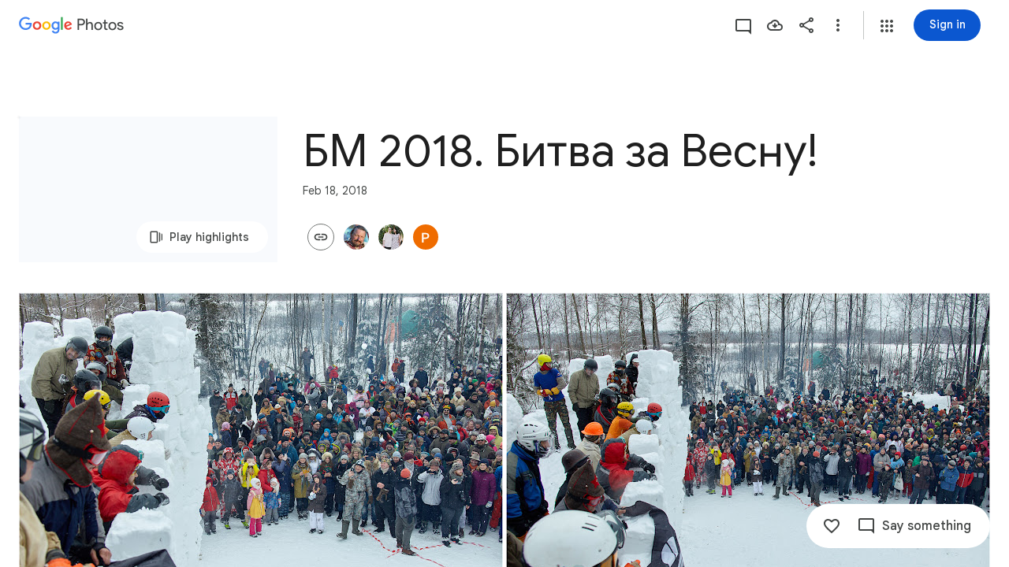

--- FILE ---
content_type: text/javascript; charset=UTF-8
request_url: https://photos.google.com/_/scs/social-static/_/js/k=boq.PhotosUi.en_US.7hTswQPLTPY.2019.O/ck=boq.PhotosUi.SeHWdQuWJPQ.L.B1.O/am=AAAAiDWAMzCbS_znAkAEGb-_4wL6x9OCcINGhhcMv9kL/d=1/exm=A7fCU,B7iQrb,BVgquf,E2VjNc,EAvPLb,EFQ78c,IXJ14b,IZT63,Ihy5De,IoAGb,JNoxi,KUM7Z,Kl6Zic,L1AAkb,LEikZe,Lcfkne,LuJzrb,MI6k7c,MpJwZc,NwH0H,O1Gjze,O6y8ed,OTA3Ae,PrPYRd,QIhFr,RMhBfe,RyvaUb,SdcwHb,SpsfSb,UBtLbd,UUJqVe,Uas9Hd,Ulmmrd,V3dDOb,WO9ee,Wp0seb,XVMNvd,XqvODd,YYmHzb,Z15FGf,ZDZcre,ZwDk9d,_b,_tp,aW3pY,ag510,byfTOb,e5qFLc,ebZ3mb,gJzDyc,gychg,hKSk3e,hc6Ubd,hdW3jf,iH3IVc,ig9vTc,j85GYd,kjKdXe,l5KCsc,lXKNFb,lazG7b,lfpdyf,lsjVmc,lwddkf,m9oV,mI3LFb,mSX26d,mdR7q,mzzZzc,n73qwf,nbAYS,p0FwGc,p3hmRc,p9Imqf,pNBFbe,pjICDe,pw70Gc,qTnoBf,rCcCxc,rgKQFc,suMGRe,w9hDv,ws9Tlc,xKVq6d,xQtZb,xUdipf,zbML3c,zeQjRb,zr1jrb/excm=_b,_tp,sharedcollection/ed=1/br=1/wt=2/ujg=1/rs=AGLTcCPeBuuNeyVVOkWPcu7RhSKLQE5LFQ/ee=EVNhjf:pw70Gc;EmZ2Bf:zr1jrb;F2qVr:YClzRc;JsbNhc:Xd8iUd;K5nYTd:ZDZcre;LBgRLc:SdcwHb;Me32dd:MEeYgc;MvK0qf:ACRZh;NJ1rfe:qTnoBf;NPKaK:SdcwHb;NSEoX:lazG7b;O8Cmgf:XOYapd;Pjplud:EEDORb;QGR0gd:Mlhmy;SNUn3:ZwDk9d;ScI3Yc:e7Hzgb;Uvc8o:VDovNc;YIZmRd:A1yn5d;Zk62nb:E1UXVb;a56pNe:JEfCwb;cEt90b:ws9Tlc;dIoSBb:SpsfSb;dowIGb:ebZ3mb;eBAeSb:zbML3c;gty1Xc:suMGRe;iFQyKf:QIhFr;lOO0Vd:OTA3Ae;oGtAuc:sOXFj;pXdRYb:p0FwGc;qafBPd:yDVVkb;qddgKe:xQtZb;wR5FRb:rgKQFc;xqZiqf:wmnU7d;yxTchf:KUM7Z;zxnPse:GkRiKb/dti=1/m=Ahp3ie?wli=PhotosUi.wWX6XQ9YKG4.createPhotosEditorPrimaryModuleNoSimd.O%3A%3BPhotosUi.sGJsE-sR3uY.createPhotosEditorPrimaryModuleSimd.O%3A%3BPhotosUi.8bnho12kYkc.skottieWasm.O%3A%3BPhotosUi.mj-dS_xRyWQ.twixWasm.O%3A%3B
body_size: 929
content:
"use strict";this.default_PhotosUi=this.default_PhotosUi||{};(function(_){var window=this;
try{
var JM;JM=function(a,b,c){a.methods.push({fn:b,args:c});a.task||(a.task=_.U(_.V().Ia(()=>{for(;a.methods.length;){const d=a.methods.shift();d.fn.apply(a,d.args)}}).kb()));a.task()};
_.KM=class extends _.cn{constructor(a){super(a);this.methods=[];this.task=null}K8(a){JM(this,_.cn.prototype.K8,arguments);return this}tb(a){JM(this,_.cn.prototype.tb,arguments);return this}ub(a){JM(this,_.cn.prototype.ub,arguments);return this}Db(a,b){JM(this,_.cn.prototype.Db,arguments);return this}setText(a){JM(this,_.cn.prototype.setText,arguments);return this}tw(a){JM(this,_.cn.prototype.tw,arguments);return this}Sb(a,b){JM(this,_.cn.prototype.Sb,arguments);return this}ud(a){JM(this,_.cn.prototype.ud,
arguments);return this}setStyle(a,b){JM(this,_.cn.prototype.setStyle,arguments);return this}append(a){JM(this,_.cn.prototype.append,arguments);return this}Hw(a){JM(this,_.cn.prototype.Hw,arguments);return this}remove(){JM(this,_.cn.prototype.remove,arguments);return this}empty(){JM(this,_.cn.prototype.empty,arguments);return this}after(a,b=!0){JM(this,_.cn.prototype.after,arguments);return this}before(a){JM(this,_.cn.prototype.before,arguments);return this}toggle(a){JM(this,_.cn.prototype.toggle,
arguments);return this}};
_.cIc=class{constructor(a,b=null,c=null){this.ka=a;this.ma=b;this.ha=c;this.Aa=this.Da=this.startTime=this.na=this.oa=null;this.Ea=_.U(_.V(this).measure(this.La).Ia(this.Fa));this.Ja=b===0||c===0?_.FM:_.EM;this.Ae=_.gh()}start(){this.Ea();return this.Ae.promise}Fa(){const a=this.oa,b=this.na;this.ka.scrollTop=a;this.ka.scrollLeft=b;a===this.ma&&b===this.ha?this.Ae.resolve():this.Ea()}La(){var a=Date.now();this.startTime===null&&(this.Da=this.ka.scrollTop,this.Aa=this.ka.scrollLeft,this.ma===null&&
(this.ma=this.ka.scrollTop),this.ha===null&&(this.ha=this.ka.scrollLeft),this.startTime=a);a=this.Ja((a-this.startTime)/300);this.oa=this.Da*(1-a)+this.ma*a;this.na=this.Aa*(1-a)+this.ha*a;this.oa===null&&(this.oa=this.ma);this.na===null&&(this.na=this.ha);Math.abs(this.oa-this.Da)>Math.abs(this.ma-this.Da)&&(this.oa=this.ma);Math.abs(this.na-this.Aa)>Math.abs(this.ha-this.Aa)&&(this.na=this.ha)}};
_.n("T2QaJc");
_.dIc=function(a,b){a.oa().Db("CWVNI",b)};
_.KQ=class extends _.R{constructor(){super();this.ha=null;this.Ja=!1;this.La=_.U(_.V().measure(a=>{a.o_=!!(this.ha&&this.ha.el().scrollTop>0)}).Ia(a=>{this.ha&&_.dIc(this,a.o_)}))}Cf(a){this.ha&&_.ku(this).El(this.ha.el(),"scroll",this.La);this.ha=a?new _.KM(a):null;this.La();this.ha&&_.ku(this).listen(this.ha.el(),"scroll",this.La)}Aa(a){!this.ha||this.Ja||a.targetElement.el().nodeName==="A"||a.targetElement.el().nodeName==="INPUT"||a.targetElement.Lb("jsaction")&&a.targetElement.Lb("jsaction").indexOf("click")!==
-1||(this.Ja=!0,(new _.cIc(this.ha.el(),0)).start().then(()=>{this.Ja=!1}))}oa(){return this.Ma("ZMv3u")}};_.KQ.prototype.$wa$n1uDzf=function(){return this.oa};_.KQ.prototype.$wa$iBD8fc=function(){return this.Aa};_.S(_.NKa,_.KQ);



_.r();
_.n("aJIyme");
_.toc=class extends _.R{static Ha(){return{controller:{button:{jsname:"LgbsSe",ctor:_.gu}}}}constructor(a){super();this.button=a.controller.button}};_.S(_.OKa,_.toc);
_.r();
_.n("Ahp3ie");
var ESc;ESc=function(a){let b=document.querySelector("#gb");b||(b=document.querySelector("#fgb"));b?_.U(_.V().measure(c=>{c.width=b.scrollWidth}).Ia(c=>{a.Vb("sqebTb").setStyle({width:c.width+"px"})}))():_.U(_.V().Ia(()=>{a.Vb("sqebTb").remove()}))()};_.aS=function(a,b){a.Yf("yfWuid").then(c=>{var d="Back".toString();d&&c.button.va().find("A").Sb("aria-label",d);c.button.Na(b)});a.Wa.Xb().getUserData().lka=b};
_.bS=class extends _.KQ{static Ha(){return{service:{view:_.XD},preload:{TCb:_.toc}}}constructor(a){super(a.ab);this.na=!0;this.Wa=a.service.view;ESc(this)}click(a){this.trigger("ljNDVc",a)}Da(){const a=this.Wa.Xb().va().el();_.cg(a,"WpHHE")}Ea(){const a=this.Wa.Xb().va().el();_.cg(a,"RFOdY")}Fa(a){_.rG(a.event.target)||this.ka()}ka(){if(this.na){var a=this.Vb("yfWuid").get(0);a&&((a=(a=a.querySelector("a"))?a.href:null)?_.VD(this.Wa,a):_.mDb(this.Wa))}}Ra(a){_.Dk(a.targetElement.getData("viewerLoggedIn"))||
(a.event.preventDefault(),_.ze(this.getWindow().location,"/"))}Na(){this.trigger("npoMnf")}kh(a){const b=this.Vb("yfWuid"),c=this.Vb("bN97Pc");return _.PM(d=>{b.setStyle({opacity:d,transform:a.Sk?"rotate("+180*(1-d)+"deg) translateZ(0)":"translateZ(0)"});c.setStyle({opacity:d,transform:"translateZ(0)"})},()=>{b.setStyle({opacity:"",transform:""});c.setStyle({opacity:"",transform:""})})}};_.bS.prototype.$wa$cyExaf=function(){return this.Na};_.bS.prototype.$wa$A5KDlc=function(){return this.Ra};
_.bS.prototype.$wa$uLRcHe=function(){return this.ka};_.bS.prototype.$wa$y7ZpV=function(){return this.Fa};_.bS.prototype.$wa$iFHZnf=function(){return this.Ea};_.bS.prototype.$wa$MJEKMe=function(){return this.Da};_.bS.prototype.$wa$cOuCgd=function(){return this.click};_.S(_.Hs,_.bS);
_.r();
}catch(e){_._DumpException(e)}
}).call(this,this.default_PhotosUi);
// Google Inc.


--- FILE ---
content_type: text/javascript; charset=UTF-8
request_url: https://photos.google.com/_/scs/social-static/_/js/k=boq.PhotosUi.en_US.7hTswQPLTPY.2019.O/ck=boq.PhotosUi.SeHWdQuWJPQ.L.B1.O/am=AAAAiDWAMzCbS_znAkAEGb-_4wL6x9OCcINGhhcMv9kL/d=1/exm=A7fCU,AfoSr,Ahp3ie,B7iQrb,BVgquf,E2VjNc,EAvPLb,EFQ78c,FTPxE,IXJ14b,IZT63,Ihy5De,IoAGb,JNoxi,KUM7Z,KfblCf,Kl6Zic,L1AAkb,LEikZe,Lcfkne,LuJzrb,LvGhrf,MI6k7c,MpJwZc,NwH0H,O1Gjze,O6y8ed,OTA3Ae,OlyvMc,P6sQOc,PrPYRd,QIhFr,RMhBfe,RqjULd,RyvaUb,SdcwHb,SpsfSb,Tzmv8c,UBtLbd,UUJqVe,Uas9Hd,Ulmmrd,V3dDOb,WO9ee,WhgWDf,WiC0rd,Wp0seb,X07lSd,XVMNvd,XqvODd,YYmHzb,Z15FGf,ZDZcre,ZvHseb,ZwDk9d,_b,_tp,aW3pY,ag510,byfTOb,cVmA2c,e5qFLc,ebZ3mb,fWEBl,gJzDyc,gychg,h1gxcb,hKSk3e,hc6Ubd,hdW3jf,iH3IVc,ig9vTc,il3TSb,j85GYd,kjKdXe,l5KCsc,lXKNFb,lazG7b,lfpdyf,lsjVmc,lwddkf,m9oV,mI3LFb,mSX26d,mdR7q,mzzZzc,n73qwf,nbAYS,oXwu8d,oYstKb,opk1D,p0FwGc,p3hmRc,p9Imqf,pNBFbe,pjICDe,pw70Gc,qTnoBf,rCcCxc,rgKQFc,suMGRe,tAtwtc,w9hDv,wiX7yc,ws9Tlc,xKVq6d,xQtZb,xUdipf,zbML3c,zeQjRb,zr1jrb/excm=_b,_tp,sharedcollection/ed=1/br=1/wt=2/ujg=1/rs=AGLTcCPeBuuNeyVVOkWPcu7RhSKLQE5LFQ/ee=EVNhjf:pw70Gc;EmZ2Bf:zr1jrb;F2qVr:YClzRc;JsbNhc:Xd8iUd;K5nYTd:ZDZcre;LBgRLc:SdcwHb;Me32dd:MEeYgc;MvK0qf:ACRZh;NJ1rfe:qTnoBf;NPKaK:SdcwHb;NSEoX:lazG7b;O8Cmgf:XOYapd;Pjplud:EEDORb;QGR0gd:Mlhmy;SNUn3:ZwDk9d;ScI3Yc:e7Hzgb;Uvc8o:VDovNc;YIZmRd:A1yn5d;Zk62nb:E1UXVb;a56pNe:JEfCwb;cEt90b:ws9Tlc;dIoSBb:SpsfSb;dowIGb:ebZ3mb;eBAeSb:zbML3c;gty1Xc:suMGRe;iFQyKf:QIhFr;lOO0Vd:OTA3Ae;oGtAuc:sOXFj;pXdRYb:p0FwGc;qafBPd:yDVVkb;qddgKe:xQtZb;wR5FRb:rgKQFc;xqZiqf:wmnU7d;yxTchf:KUM7Z;zxnPse:GkRiKb/dti=1/m=iOpRIf?wli=PhotosUi.wWX6XQ9YKG4.createPhotosEditorPrimaryModuleNoSimd.O%3A%3BPhotosUi.sGJsE-sR3uY.createPhotosEditorPrimaryModuleSimd.O%3A%3BPhotosUi.8bnho12kYkc.skottieWasm.O%3A%3BPhotosUi.mj-dS_xRyWQ.twixWasm.O%3A%3B
body_size: -50
content:
"use strict";this.default_PhotosUi=this.default_PhotosUi||{};(function(_){var window=this;
try{
_.n("iOpRIf");
_.Lhf=class extends _.v{constructor(a){super(a)}};_.Lhf.prototype.Sa="BOUPp";_.op[114147487]={pGb:_.Id(114147487,_.np,_.Lhf)};var Mhf=function(a,b){_.E(a,4,b)},Nhf=class extends _.v{constructor(a){super(a)}getId(){return _.z(this,_.am,1)}Ob(){return _.ti(this,4)}Fe(){return _.C(this,4)}};Nhf.prototype.Sa="uxjXdd";var Ohf=class extends _.v{constructor(a){super(a)}getQuery(){return _.z(this,Nhf,1)}};Ohf.prototype.Sa="IX67lf";_.gp[116307722]={HKb:_.Id(116307722,_.fp,Ohf)};_.Phf=class extends _.v{constructor(a){super(a)}};_.Phf.prototype.Sa="Qstetc";_.qp[114147487]={qGb:_.Id(114147487,_.pp,_.Phf)};_.Pu({Ub:_.Lhf,responseType:_.Phf},a=>{a=_.Yh(a,_.am,1,_.Oh());return _.p$b(a[0].ob())},"TgQyU");new _.Gg(_.Lhf);new _.Gg(_.Phf);new _.Gg(Ohf);new _.Gg(_.o$b);_.sn.PyUyvf=function(a){return _.tn(_.un(a.ob()))};_.Ap(_.o$b,_.lw,function(a){return a.Dd()});var Qhf=new _.Qe("CkpYK",_.o$b,Ohf,[_.bk,116307722,_.ck,!0,_.dk,"/PhotosFeService.PhotosWebReadRelatedItems"]);_.Rhf=class extends _.hr{static Ha(){return{model:{album:_.Y3},service:{wb:_.oE,window:_.Nr}}}constructor(a){super();this.Za=a.service.wb;this.album=a.model.album;this.document=a.service.window.ha.document;this.ma=_.Xaf(this.album)}ha(){if(!_.wl())return _.We([]);const a=new Ohf,b=new Nhf,c=new _.am;_.rv(c,this.album.Pc());_.B(b,_.am,1,c);_.Pi(b,5,1);_.Pi(b,3,1);this.album.Ob()&&Mhf(b,this.album.Ob());_.Bi(b,6,this.ma);_.B(a,Nhf,1,b);return this.Za.fetch(Qhf.getInstance(a)).then(d=>d.Dd(_.FO))}};
_.gr(_.gQa,_.Rhf);
_.r();
}catch(e){_._DumpException(e)}
}).call(this,this.default_PhotosUi);
// Google Inc.
